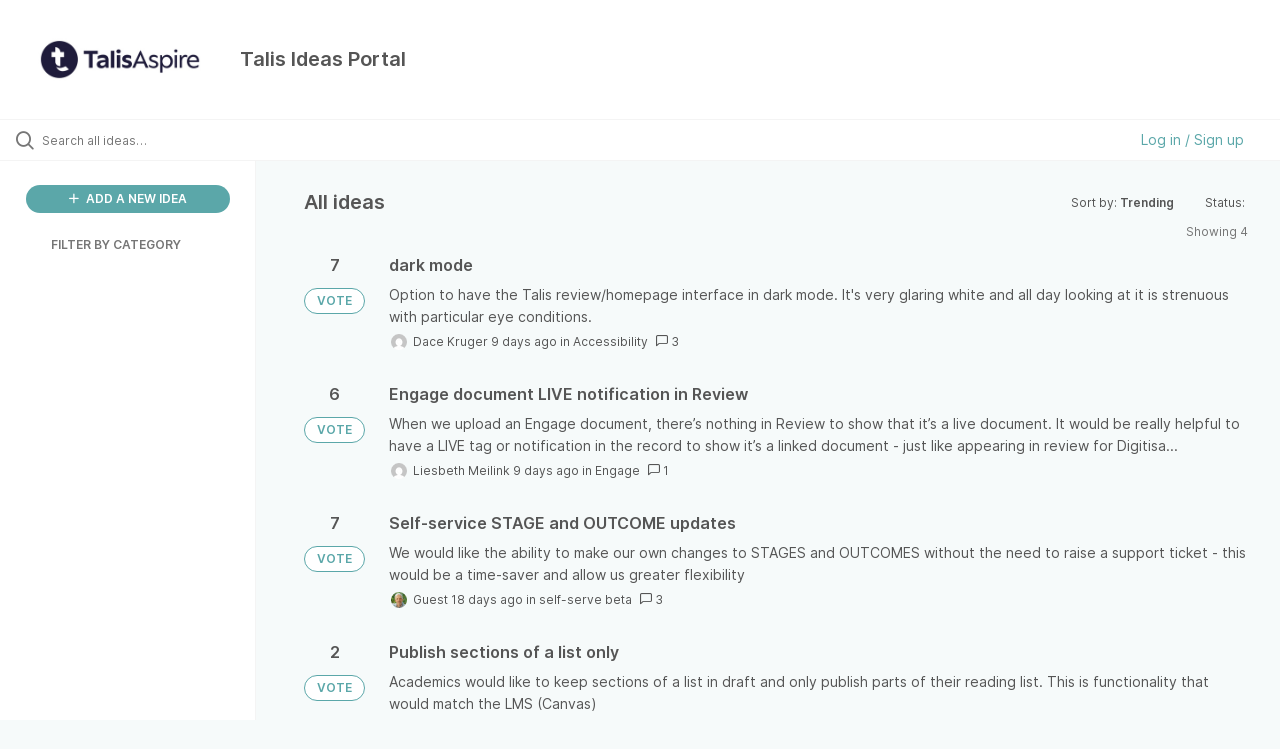

--- FILE ---
content_type: text/html; charset=utf-8
request_url: https://ideas.talis.com/?category=7221930951630006567&status=7236737460942651151
body_size: 6570
content:
<!DOCTYPE html>
<html lang="en">
  <head>
    <meta http-equiv="X-UA-Compatible" content="IE=edge" />
    <meta http-equiv="Content-Type" content="text/html charset=UTF-8" />
    <meta name="publishing" content="true">
    <title>Talis Ideas Portal</title>

    <script type="text/javascript">
      window.ahaLoaded = false;
      window.isIdeaPortal = true;
      window.portalAssets = {"js":["/assets/runtime-v2-88e27571920c8fa4088776363d8a0793.js","/assets/vendor-v2-33ad5f0fad429f7219409b3caf15f681.js","/assets/idea_portals_new-v2-548363c110357d92b31d1398dc303f28.js","/assets/idea_portals_new-v2-0265c2f352f20c512c96309626628dd8.css"]};
    </script>

      <script>
    window.sentryRelease = window.sentryRelease || "8f89b78db9";
  </script>



      <link rel="stylesheet" href="https://cdn.aha.io/assets/idea_portals_new-v2-0265c2f352f20c512c96309626628dd8.css" data-turbolinks-track="true" media="all" />
    <script src="https://cdn.aha.io/assets/runtime-v2-88e27571920c8fa4088776363d8a0793.js" data-turbolinks-track="true"></script>
    <script src="https://cdn.aha.io/assets/vendor-v2-33ad5f0fad429f7219409b3caf15f681.js" data-turbolinks-track="true"></script>
      <script src="https://cdn.aha.io/assets/idea_portals_new-v2-548363c110357d92b31d1398dc303f28.js" data-turbolinks-track="true"></script>
    <meta name="csrf-param" content="authenticity_token" />
<meta name="csrf-token" content="kCJQm7mNC4sskzmzX7ugmkLtnx8abAjd64KbthvGA1u-PE6D6C3wg2tehjWCT3AokNQeoJwUQr0oKl_kbaB7BA" />
    <meta name="viewport" content="width=device-width, initial-scale=1" />
    <meta name="locale" content="en" />
    <meta name="portal-token" content="e9f9b0031589a1bfb3d20b3f6149bc23" />
    <meta name="idea-portal-id" content="7555524018931370132" />


      <meta name="robots" content="noindex,nofollow" />

      <style>
                :root {
          --accent-color: #5ba7a9;
          --accent-color-05: #5ba7a90D;
          --accent-color-15: #5ba7a926;
          --accent-color-80: #5ba7a9CC;
        }

      </style>
  </head>
  <body class="ideas-portal public">
    <style>
  
</style>

  <div class="skip-to-main-content">
    <a href="#main-content">Skip to Main Content</a>
  </div>


      <header class="portal-aha-header portal-aha-header--full">
        <a class="logo" href="/ideas">
          <img alt="Ideas Portal Logo" src="https://talis.ideas.aha.io/logo.jpeg?i=1759157519" />
</a>        <div class="titles">
          <div class="title">
            Talis Ideas Portal
          </div>
        </div>
    </header>


  <div class="search-bar">
    <div class="search-bar__search">
  <form class="idea-search-form" action="/ideas/search" accept-charset="UTF-8" method="get">
    <div class="search-field">
      <i class="aha-icon aha-icon-search"></i>
      <input type="text" name="query" id="query" class="search-query" placeholder="Search all ideas…" aria-label="Search all ideas…" />
      
        <input type="hidden" name="category" id="category" value="7221930951630006567" autocomplete="off" />
        
      <a class="aha-icon aha-icon-close clear-button hide" aria-label="Clear filter" href="/ideas?category=7221930951630006567&amp;status=7236737460942651151"></a>
    </div>
</form></div>

<script>
//<![CDATA[

  (function() {
    function setSearchPlaceholderText() {
      if ($(window).width() < 500)
        $('.search-query').attr('placeholder', '');
      else
        $('.search-query').attr('placeholder', ("Search all ideas…"));
    }

    $(window).on('resize', () => {
      setSearchPlaceholderText();
    });

    setSearchPlaceholderText();
  })();

//]]>
</script>
      <div class="signup-link user-menu">
      <a class="login-link dropdown-with-caret" role="button" aria-expanded="false" href="/portal_session/new">
        Log in / Sign up
        <i class="fa-solid fa-sort-down"></i>
</a>

    <div class="login-popover popover portal-user">
      <!-- Alerts in this file are used for the app and portals, they must not use the aha-alert web component -->



<div class="email-popover ">
  <div class="arrow tooltip-arrow"></div>
  <form class="form-horizontal" action="/auth/redirect_to_auth" accept-charset="UTF-8" data-remote="true" method="post"><input type="hidden" name="authenticity_token" value="rx5Gd3mfn9jg3c5HMjS0rP97j6luscCi8BlKyhoCVnq4qoTejkHuDZSXMMII-OT0FBh10WAs-km1CtMozMvGuw" autocomplete="off" />
    <h3>Please enter your email address</h3>
    <div class="control-group">
        <label class="control-label" aria-label="Please enter your email address" for="email"></label>
      <div class="controls">
        <input type="text" name="sessions[email]" id="email" placeholder="Enter email (name@example.com)" autocomplete="off" class="input-block-level" autofocus="autofocus" aria-required="true" />
      </div>
    </div>
    <div class="extra-fields"></div>

    <div class="control-group">
      <div class="controls">
        <input type="submit" name="commit" value="Next" class="btn btn-outline btn-primary pull-left" id="vote" data-disable-with="Sending…" />
      </div>
    </div>
    <div class="clearfix"></div>
</form></div>

    </div>
  </div>

  </div>


<div class="column-with-sidebar">
  <div class="portal-sidebar column-with-sidebar__sidebar" id="portal-sidebar">
    <a class="btn btn-primary add-idea-button" href="/ideas/new">
      <i class="aha-icon aha-icon-plus"></i>
      ADD A NEW IDEA
</a>


        <div class="collapsable-filter" id="category-filter" data-load-counts-url="/ideas/category_counts?category=7221930951630006567&amp;status=7236737460942651151" data-filtered-project-ids="[]" data-filtered-category-ids="[]" data-project-lines-enabled="true" data-multi-category-filter-enabled="true">
            <div class="filters-title-header">
              <h2 class="filters-title">
                <button class="expand-collapse" aria-expanded="false">
                  <i class="fa-solid fa-chevron-right"></i>
                  FILTER BY CATEGORY
                </button>
              </h2>
            </div>

          <ul class="portal-sidebar__section categories categories-filters filters hidden">
                  <li id="category-7556584419737809472" data-filter-type="category">
  <a class="filter category-filter" data-url-param-toggle-name="category" data-url-param-toggle-value="7556584419737809472" data-url-param-toggle-remove="page" href="/?category=7556584419737809472&amp;sort=recent&amp;status=7353951369175496442">
    <div class="category-filter-name">
      <i class="category-collapser category-filter-branch fa-solid fa-chevron-right category-collapser--empty" tabindex="0" aria-expanded="false"></i>
      <span>
        Reports
      </span>
    </div>

    <div>
      <i class="aha-icon aha-icon-close hide"></i>
      <span class="count category-count"></span>
    </div>
</a>
</li>

    <li id="category-7556585052763289547" data-filter-type="category">
  <a class="filter category-filter" data-url-param-toggle-name="category" data-url-param-toggle-value="7556585052763289547" data-url-param-toggle-remove="page" href="/?category=7556585052763289547&amp;sort=recent&amp;status=7353951369175496442">
    <div class="category-filter-name">
      <i class="category-collapser category-filter-branch fa-solid fa-chevron-right category-collapser--empty" tabindex="0" aria-expanded="false"></i>
      <span>
        Accessibility
      </span>
    </div>

    <div>
      <i class="aha-icon aha-icon-close hide"></i>
      <span class="count category-count"></span>
    </div>
</a>
</li>

    <li id="category-7556585337569881589" data-filter-type="category">
  <a class="filter category-filter" data-url-param-toggle-name="category" data-url-param-toggle-value="7556585337569881589" data-url-param-toggle-remove="page" href="/?category=7556585337569881589&amp;sort=recent&amp;status=7353951369175496442">
    <div class="category-filter-name">
      <i class="category-collapser category-filter-branch fa-solid fa-chevron-right category-collapser--empty" tabindex="0" aria-expanded="false"></i>
      <span>
        Advanced MIS
      </span>
    </div>

    <div>
      <i class="aha-icon aha-icon-close hide"></i>
      <span class="count category-count"></span>
    </div>
</a>
</li>

    <li id="category-7556585401360106363" data-filter-type="category">
  <a class="filter category-filter" data-url-param-toggle-name="category" data-url-param-toggle-value="7556585401360106363" data-url-param-toggle-remove="page" href="/?category=7556585401360106363&amp;sort=recent&amp;status=7353951369175496442">
    <div class="category-filter-name">
      <i class="category-collapser category-filter-branch fa-solid fa-chevron-right category-collapser--empty" tabindex="0" aria-expanded="false"></i>
      <span>
        Bookmarking
      </span>
    </div>

    <div>
      <i class="aha-icon aha-icon-close hide"></i>
      <span class="count category-count"></span>
    </div>
</a>
</li>

    <li id="category-7556585433091806526" data-filter-type="category">
  <a class="filter category-filter" data-url-param-toggle-name="category" data-url-param-toggle-value="7556585433091806526" data-url-param-toggle-remove="page" href="/?category=7556585433091806526&amp;sort=recent&amp;status=7353951369175496442">
    <div class="category-filter-name">
      <i class="category-collapser category-filter-branch fa-solid fa-chevron-right category-collapser--empty" tabindex="0" aria-expanded="false"></i>
      <span>
        Edit List
      </span>
    </div>

    <div>
      <i class="aha-icon aha-icon-close hide"></i>
      <span class="count category-count"></span>
    </div>
</a>
</li>

    <li id="category-7556585484991264684" data-filter-type="category">
  <a class="filter category-filter" data-url-param-toggle-name="category" data-url-param-toggle-value="7556585484991264684" data-url-param-toggle-remove="page" href="/?category=7556585484991264684&amp;sort=recent&amp;status=7353951369175496442">
    <div class="category-filter-name">
      <i class="category-collapser category-filter-branch fa-solid fa-chevron-right category-collapser--empty" tabindex="0" aria-expanded="false"></i>
      <span>
        Importances
      </span>
    </div>

    <div>
      <i class="aha-icon aha-icon-close hide"></i>
      <span class="count category-count"></span>
    </div>
</a>
</li>

    <li id="category-7556585515259812633" data-filter-type="category">
  <a class="filter category-filter" data-url-param-toggle-name="category" data-url-param-toggle-value="7556585515259812633" data-url-param-toggle-remove="page" href="/?category=7556585515259812633&amp;sort=recent&amp;status=7353951369175496442">
    <div class="category-filter-name">
      <i class="category-collapser category-filter-branch fa-solid fa-chevron-right category-collapser--empty" tabindex="0" aria-expanded="false"></i>
      <span>
        Engage
      </span>
    </div>

    <div>
      <i class="aha-icon aha-icon-close hide"></i>
      <span class="count category-count"></span>
    </div>
</a>
</li>

    <li id="category-7556585572497552389" data-filter-type="category">
  <a class="filter category-filter" data-url-param-toggle-name="category" data-url-param-toggle-value="7556585572497552389" data-url-param-toggle-remove="page" href="/?category=7556585572497552389&amp;sort=recent&amp;status=7353951369175496442">
    <div class="category-filter-name">
      <i class="category-collapser category-filter-branch fa-solid fa-chevron-right category-collapser--empty" tabindex="0" aria-expanded="false"></i>
      <span>
        TADC
      </span>
    </div>

    <div>
      <i class="aha-icon aha-icon-close hide"></i>
      <span class="count category-count"></span>
    </div>
</a>
</li>

    <li id="category-7556585637406763606" data-filter-type="category">
  <a class="filter category-filter" data-url-param-toggle-name="category" data-url-param-toggle-value="7556585637406763606" data-url-param-toggle-remove="page" href="/?category=7556585637406763606&amp;sort=recent&amp;status=7353951369175496442">
    <div class="category-filter-name">
      <i class="category-collapser category-filter-branch fa-solid fa-chevron-right category-collapser--empty" tabindex="0" aria-expanded="false"></i>
      <span>
        Edit List
      </span>
    </div>

    <div>
      <i class="aha-icon aha-icon-close hide"></i>
      <span class="count category-count"></span>
    </div>
</a>
</li>

    <li id="category-7556585786731411357" data-filter-type="category">
  <a class="filter category-filter" data-url-param-toggle-name="category" data-url-param-toggle-value="7556585786731411357" data-url-param-toggle-remove="page" href="/?category=7556585786731411357&amp;sort=recent&amp;status=7353951369175496442">
    <div class="category-filter-name">
      <i class="category-collapser category-filter-branch fa-solid fa-chevron-right category-collapser--empty" tabindex="0" aria-expanded="false"></i>
      <span>
        LTI
      </span>
    </div>

    <div>
      <i class="aha-icon aha-icon-close hide"></i>
      <span class="count category-count"></span>
    </div>
</a>
</li>

    <li id="category-7556588081158275299" data-filter-type="category">
  <a class="filter category-filter" data-url-param-toggle-name="category" data-url-param-toggle-value="7556588081158275299" data-url-param-toggle-remove="page" href="/?category=7556588081158275299&amp;sort=recent&amp;status=7353951369175496442">
    <div class="category-filter-name">
      <i class="category-collapser category-filter-branch fa-solid fa-chevron-right category-collapser--empty" tabindex="0" aria-expanded="false"></i>
      <span>
        Google
      </span>
    </div>

    <div>
      <i class="aha-icon aha-icon-close hide"></i>
      <span class="count category-count"></span>
    </div>
</a>
</li>

    <li id="category-7556588139292808590" data-filter-type="category">
  <a class="filter category-filter" data-url-param-toggle-name="category" data-url-param-toggle-value="7556588139292808590" data-url-param-toggle-remove="page" href="/?category=7556588139292808590&amp;sort=recent&amp;status=7353951369175496442">
    <div class="category-filter-name">
      <i class="category-collapser category-filter-branch fa-solid fa-chevron-right category-collapser--empty" tabindex="0" aria-expanded="false"></i>
      <span>
        Reviews
      </span>
    </div>

    <div>
      <i class="aha-icon aha-icon-close hide"></i>
      <span class="count category-count"></span>
    </div>
</a>
</li>

    <li id="category-7556611781602773120" data-filter-type="category">
  <a class="filter category-filter" data-url-param-toggle-name="category" data-url-param-toggle-value="7556611781602773120" data-url-param-toggle-remove="page" href="/?category=7556611781602773120&amp;sort=recent&amp;status=7353951369175496442">
    <div class="category-filter-name">
      <i class="category-collapser category-filter-branch fa-solid fa-chevron-right category-collapser--empty" tabindex="0" aria-expanded="false"></i>
      <span>
        Rollover
      </span>
    </div>

    <div>
      <i class="aha-icon aha-icon-close hide"></i>
      <span class="count category-count"></span>
    </div>
</a>
</li>

    <li id="category-7556909153380927437" data-filter-type="category">
  <a class="filter category-filter" data-url-param-toggle-name="category" data-url-param-toggle-value="7556909153380927437" data-url-param-toggle-remove="page" href="/?category=7556909153380927437&amp;sort=recent&amp;status=7353951369175496442">
    <div class="category-filter-name">
      <i class="category-collapser category-filter-branch fa-solid fa-chevron-right category-collapser--empty" tabindex="0" aria-expanded="false"></i>
      <span>
        Advanced Mis
      </span>
    </div>

    <div>
      <i class="aha-icon aha-icon-close hide"></i>
      <span class="count category-count"></span>
    </div>
</a>
</li>

    <li id="category-7556909277632863037" data-filter-type="category">
  <a class="filter category-filter" data-url-param-toggle-name="category" data-url-param-toggle-value="7556909277632863037" data-url-param-toggle-remove="page" href="/?category=7556909277632863037&amp;sort=recent&amp;status=7353951369175496442">
    <div class="category-filter-name">
      <i class="category-collapser category-filter-branch fa-solid fa-chevron-right category-collapser--empty" tabindex="0" aria-expanded="false"></i>
      <span>
        Branding
      </span>
    </div>

    <div>
      <i class="aha-icon aha-icon-close hide"></i>
      <span class="count category-count"></span>
    </div>
</a>
</li>

    <li id="category-7556909369811610228" data-filter-type="category">
  <a class="filter category-filter" data-url-param-toggle-name="category" data-url-param-toggle-value="7556909369811610228" data-url-param-toggle-remove="page" href="/?category=7556909369811610228&amp;sort=recent&amp;status=7353951369175496442">
    <div class="category-filter-name">
      <i class="category-collapser category-filter-branch fa-solid fa-chevron-right category-collapser--empty" tabindex="0" aria-expanded="false"></i>
      <span>
        Elevate
      </span>
    </div>

    <div>
      <i class="aha-icon aha-icon-close hide"></i>
      <span class="count category-count"></span>
    </div>
</a>
</li>

    <li id="category-7556909470368493750" data-filter-type="category">
  <a class="filter category-filter" data-url-param-toggle-name="category" data-url-param-toggle-value="7556909470368493750" data-url-param-toggle-remove="page" href="/?category=7556909470368493750&amp;sort=recent&amp;status=7353951369175496442">
    <div class="category-filter-name">
      <i class="category-collapser category-filter-branch fa-solid fa-chevron-right category-collapser--empty" tabindex="0" aria-expanded="false"></i>
      <span>
        Time Periods
      </span>
    </div>

    <div>
      <i class="aha-icon aha-icon-close hide"></i>
      <span class="count category-count"></span>
    </div>
</a>
</li>

    <li id="category-7556909732547290048" data-filter-type="category">
  <a class="filter category-filter" data-url-param-toggle-name="category" data-url-param-toggle-value="7556909732547290048" data-url-param-toggle-remove="page" href="/?category=7556909732547290048&amp;sort=recent&amp;status=7353951369175496442">
    <div class="category-filter-name">
      <i class="category-collapser category-filter-branch fa-solid fa-chevron-right category-collapser--empty" tabindex="0" aria-expanded="false"></i>
      <span>
        User roles and permissions
      </span>
    </div>

    <div>
      <i class="aha-icon aha-icon-close hide"></i>
      <span class="count category-count"></span>
    </div>
</a>
</li>

    <li id="category-7556909867551234133" data-filter-type="category">
  <a class="filter category-filter" data-url-param-toggle-name="category" data-url-param-toggle-value="7556909867551234133" data-url-param-toggle-remove="page" href="/?category=7556909867551234133&amp;sort=recent&amp;status=7353951369175496442">
    <div class="category-filter-name">
      <i class="category-collapser category-filter-branch fa-solid fa-chevron-right category-collapser--empty" tabindex="0" aria-expanded="false"></i>
      <span>
        Hierarchy
      </span>
    </div>

    <div>
      <i class="aha-icon aha-icon-close hide"></i>
      <span class="count category-count"></span>
    </div>
</a>
</li>

    <li id="category-7556909984342056376" data-filter-type="category">
  <a class="filter category-filter" data-url-param-toggle-name="category" data-url-param-toggle-value="7556909984342056376" data-url-param-toggle-remove="page" href="/?category=7556909984342056376&amp;sort=recent&amp;status=7353951369175496442">
    <div class="category-filter-name">
      <i class="category-collapser category-filter-branch fa-solid fa-chevron-right category-collapser--empty" tabindex="0" aria-expanded="false"></i>
      <span>
        DCS Integration
      </span>
    </div>

    <div>
      <i class="aha-icon aha-icon-close hide"></i>
      <span class="count category-count"></span>
    </div>
</a>
</li>

    <li id="category-7556910153617511010" data-filter-type="category">
  <a class="filter category-filter" data-url-param-toggle-name="category" data-url-param-toggle-value="7556910153617511010" data-url-param-toggle-remove="page" href="/?category=7556910153617511010&amp;sort=recent&amp;status=7353951369175496442">
    <div class="category-filter-name">
      <i class="category-collapser category-filter-branch fa-solid fa-chevron-right category-collapser--empty" tabindex="0" aria-expanded="false"></i>
      <span>
        self-serve beta
      </span>
    </div>

    <div>
      <i class="aha-icon aha-icon-close hide"></i>
      <span class="count category-count"></span>
    </div>
</a>
</li>

    <li id="category-7556910251324185957" data-filter-type="category">
  <a class="filter category-filter" data-url-param-toggle-name="category" data-url-param-toggle-value="7556910251324185957" data-url-param-toggle-remove="page" href="/?category=7556910251324185957&amp;sort=recent&amp;status=7353951369175496442">
    <div class="category-filter-name">
      <i class="category-collapser category-filter-branch fa-solid fa-chevron-right category-collapser--empty" tabindex="0" aria-expanded="false"></i>
      <span>
        Proxy
      </span>
    </div>

    <div>
      <i class="aha-icon aha-icon-close hide"></i>
      <span class="count category-count"></span>
    </div>
</a>
</li>

    <li id="category-7556910390824571319" data-filter-type="category">
  <a class="filter category-filter" data-url-param-toggle-name="category" data-url-param-toggle-value="7556910390824571319" data-url-param-toggle-remove="page" href="/?category=7556910390824571319&amp;sort=recent&amp;status=7353951369175496442">
    <div class="category-filter-name">
      <i class="category-collapser category-filter-branch fa-solid fa-chevron-right category-collapser--empty" tabindex="0" aria-expanded="false"></i>
      <span>
        Privacy
      </span>
    </div>

    <div>
      <i class="aha-icon aha-icon-close hide"></i>
      <span class="count category-count"></span>
    </div>
</a>
</li>

    <li id="category-7556910520295552634" data-filter-type="category">
  <a class="filter category-filter" data-url-param-toggle-name="category" data-url-param-toggle-value="7556910520295552634" data-url-param-toggle-remove="page" href="/?category=7556910520295552634&amp;sort=recent&amp;status=7353951369175496442">
    <div class="category-filter-name">
      <i class="category-collapser category-filter-branch fa-solid fa-chevron-right category-collapser--empty" tabindex="0" aria-expanded="false"></i>
      <span>
        Authentication
      </span>
    </div>

    <div>
      <i class="aha-icon aha-icon-close hide"></i>
      <span class="count category-count"></span>
    </div>
</a>
</li>

    <li id="category-7556910895256763932" data-filter-type="category">
  <a class="filter category-filter" data-url-param-toggle-name="category" data-url-param-toggle-value="7556910895256763932" data-url-param-toggle-remove="page" href="/?category=7556910895256763932&amp;sort=recent&amp;status=7353951369175496442">
    <div class="category-filter-name">
      <i class="category-collapser category-filter-branch fa-solid fa-chevron-right category-collapser--empty" tabindex="0" aria-expanded="false"></i>
      <span>
        Google analytics
      </span>
    </div>

    <div>
      <i class="aha-icon aha-icon-close hide"></i>
      <span class="count category-count"></span>
    </div>
</a>
</li>

    <li id="category-7556912240025539989" data-filter-type="category">
  <a class="filter category-filter" data-url-param-toggle-name="category" data-url-param-toggle-value="7556912240025539989" data-url-param-toggle-remove="page" href="/?category=7556912240025539989&amp;sort=recent&amp;status=7353951369175496442">
    <div class="category-filter-name">
      <i class="category-collapser category-filter-branch fa-solid fa-chevron-right category-collapser--empty" tabindex="0" aria-expanded="false"></i>
      <span>
        User Profiles
      </span>
    </div>

    <div>
      <i class="aha-icon aha-icon-close hide"></i>
      <span class="count category-count"></span>
    </div>
</a>
</li>


          </ul>
</div>  </div>

  <div class="column-with-sidebar__column">
    <div class="idea-flash idea-flash--index-view">
      <!-- Alerts in this file are used for the app and portals, they must not use the aha-alert web component -->

    </div>

    <div id="main-content" aria-label="Main content"></div>


      <section class="list-ideas">
        <header class="main-header">
          <h1>All ideas</h1>

          <div class="header-filters">

            <div class="header-filter dropdown header-filter--sort">
              <span class="dropdown-toggle dropdown-with-caret" data-toggle="dropdown" aria-haspopup="true" aria-expanded="false">
                Sort by:
                <span class="header-filter__selection">
                  Trending
                  <i class="fa-solid fa-sort-down"></i>
                </span>
              </span>
              <ul class="dropdown-menu pull-right">
                  <li class="">
                    <a data-url-param-toggle-name="sort" data-url-param-toggle-value="recent" data-url-param-toggle-remove="page" href="/?category=7221930951630006567&amp;sort=recent&amp;status=7236737460942651151">Recent</a>
                  </li>
                  <li class="active">
                    <a data-url-param-toggle-name="sort" data-url-param-toggle-value="trending" data-url-param-toggle-remove="page" href="/?category=7221930951630006567&amp;sort=trending&amp;status=7236737460942651151">Trending</a>
                  </li>
                  <li class="">
                    <a data-url-param-toggle-name="sort" data-url-param-toggle-value="popular" data-url-param-toggle-remove="page" href="/?category=7221930951630006567&amp;sort=popular&amp;status=7236737460942651151">Popular</a>
                  </li>
              </ul>
            </div>

              <div class="workflow-status-filter header-filter dropdown-with-caret dropdown">
                <span class="dropdown-toggle" data-toggle="dropdown" aria-haspopup="true" aria-expanded="false">
                    Status:
                  <span class="header-filter__selection">
                      
                    <i class="fa-solid fa-sort-down"></i>
                  </span>
                </span>

                <ul class="dropdown-menu pull-right">
                  <li class="dropdown-header">
                    <span class="filters-title">
                      FILTER BY STATUS
                    </span>
                      <span class="workflow-status-filter__clear">
                        <a style="cursor: pointer; text-decoration: none" data-url-param-toggle-name="status" data-url-param-toggle-remove="status,page" href="#">Clear</a>
                      </span>
                  </li>
                      <li class="workflow-status-filter__item  ">
                        <a data-url-param-toggle-name="status" data-url-param-toggle-value="7555469785676633528" data-url-param-toggle-remove="page" id="workflow_status_7555469785676633528" style="display: flex; justify-content: space-between; width: 100%" href="/?category=7221930951630006567&amp;status=7555469785676633528">
                          Already exists
                          
                          <span class="workflow-status-filter__count"></span>
</a>                      </li>
                      <li class="workflow-status-filter__item  ">
                        <a data-url-param-toggle-name="status" data-url-param-toggle-value="7555469785684380287" data-url-param-toggle-remove="page" id="workflow_status_7555469785684380287" style="display: flex; justify-content: space-between; width: 100%" href="/?category=7221930951630006567&amp;status=7555469785684380287">
                          Will not do
                          
                          <span class="workflow-status-filter__count"></span>
</a>                      </li>
                      <li class="workflow-status-filter__item  ">
                        <a data-url-param-toggle-name="status" data-url-param-toggle-value="7555469785688612098" data-url-param-toggle-remove="page" id="workflow_status_7555469785688612098" style="display: flex; justify-content: space-between; width: 100%" href="/?category=7221930951630006567&amp;status=7555469785688612098">
                          Planned
                          
                          <span class="workflow-status-filter__count"></span>
</a>                      </li>
                      <li class="workflow-status-filter__item  ">
                        <a data-url-param-toggle-name="status" data-url-param-toggle-value="7556602517432740621" data-url-param-toggle-remove="page" id="workflow_status_7556602517432740621" style="display: flex; justify-content: space-between; width: 100%" href="/?category=7221930951630006567&amp;status=7556602517432740621">
                          Reviewed - on hold
                          
                          <span class="workflow-status-filter__count"></span>
</a>                      </li>
                      <li class="workflow-status-filter__item  ">
                        <a data-url-param-toggle-name="status" data-url-param-toggle-value="7556602986577843722" data-url-param-toggle-remove="page" id="workflow_status_7556602986577843722" style="display: flex; justify-content: space-between; width: 100%" href="/?category=7221930951630006567&amp;status=7556602986577843722">
                          Accessibility
                          
                          <span class="workflow-status-filter__count"></span>
</a>                      </li>
                      <li class="workflow-status-filter__item  ">
                        <a data-url-param-toggle-name="status" data-url-param-toggle-value="7556603056344571340" data-url-param-toggle-remove="page" id="workflow_status_7556603056344571340" style="display: flex; justify-content: space-between; width: 100%" href="/?category=7221930951630006567&amp;status=7556603056344571340">
                          Addressed Feedback
                          
                          <span class="workflow-status-filter__count"></span>
</a>                      </li>
                      <li class="workflow-status-filter__item  ">
                        <a data-url-param-toggle-name="status" data-url-param-toggle-value="7556603110283385596" data-url-param-toggle-remove="page" id="workflow_status_7556603110283385596" style="display: flex; justify-content: space-between; width: 100%" href="/?category=7221930951630006567&amp;status=7556603110283385596">
                          Elevate
                          
                          <span class="workflow-status-filter__count"></span>
</a>                      </li>
                      <li class="workflow-status-filter__item  ">
                        <a data-url-param-toggle-name="status" data-url-param-toggle-value="7556603216852445389" data-url-param-toggle-remove="page" id="workflow_status_7556603216852445389" style="display: flex; justify-content: space-between; width: 100%" href="/?category=7221930951630006567&amp;status=7556603216852445389">
                          Feasibility Review
                          
                          <span class="workflow-status-filter__count"></span>
</a>                      </li>
                      <li class="workflow-status-filter__item  ">
                        <a data-url-param-toggle-name="status" data-url-param-toggle-value="7556603300203558939" data-url-param-toggle-remove="page" id="workflow_status_7556603300203558939" style="display: flex; justify-content: space-between; width: 100%" href="/?category=7221930951630006567&amp;status=7556603300203558939">
                          Moved to Operations
                          
                          <span class="workflow-status-filter__count"></span>
</a>                      </li>
                      <li class="workflow-status-filter__item  ">
                        <a data-url-param-toggle-name="status" data-url-param-toggle-value="7556603431433955950" data-url-param-toggle-remove="page" id="workflow_status_7556603431433955950" style="display: flex; justify-content: space-between; width: 100%" href="/?category=7221930951630006567&amp;status=7556603431433955950">
                          Self-serve feedback
                          
                          <span class="workflow-status-filter__count"></span>
</a>                      </li>
                      <li class="workflow-status-filter__item  ">
                        <a data-url-param-toggle-name="status" data-url-param-toggle-value="7556603463231616737" data-url-param-toggle-remove="page" id="workflow_status_7556603463231616737" style="display: flex; justify-content: space-between; width: 100%" href="/?category=7221930951630006567&amp;status=7556603463231616737">
                          Shipped
                          
                          <span class="workflow-status-filter__count"></span>
</a>                      </li>
                      <li class="workflow-status-filter__item  ">
                        <a data-url-param-toggle-name="status" data-url-param-toggle-value="7556603555216815064" data-url-param-toggle-remove="page" id="workflow_status_7556603555216815064" style="display: flex; justify-content: space-between; width: 100%" href="/?category=7221930951630006567&amp;status=7556603555216815064">
                          Will not implement
                          
                          <span class="workflow-status-filter__count"></span>
</a>                      </li>
                      <li class="workflow-status-filter__item  ">
                        <a data-url-param-toggle-name="status" data-url-param-toggle-value="7556608806785871447" data-url-param-toggle-remove="page" id="workflow_status_7556608806785871447" style="display: flex; justify-content: space-between; width: 100%" href="/?category=7221930951630006567&amp;status=7556608806785871447">
                          Pending Review
                          
                          <span class="workflow-status-filter__count"></span>
</a>                      </li>
                </ul>
              </div>
          </div>
        </header>

        <div class="ideas-showing-count">
            Showing 4
        </div>


        <div style="display: table;" class="ideas">
                
<div id="7564732494242456005" class="idea ideas__row">
  <div class="ideas__cell">
    
<div class="idea-endorsement" id="idea-7564732494242456005-endorsement">
      <span class="vote-count">
          7

      </span>
      <a data-disable="true" data-count="1" data-remote="true" rel="nofollow" data-method="post" href="/ideas/PROD-I-1800/idea_endorsements?idea_ids%5B%5D=7564732494242456005&amp;idea_ids%5B%5D=7564691366400662858&amp;idea_ids%5B%5D=7561711742376144925&amp;idea_ids%5B%5D=7566027449635636149">
        <span class="btn btn-primary btn-outline btn-vote vote-status">
          VOTE
        </span>
</a>  <div class="popover vote-popover portal-user"></div>
</div>

  </div>
  <div class="ideas__cell">
    <div class="idea-details" style="position: relative">
      <a class="idea-link" href="/ideas/PROD-I-1800" aria-labelledby="PROD-I-1800"></a>
      <header class="idea-header">
        <h2 class="idea-name" id="PROD-I-1800">dark mode </h2>
        

      </header>
      <div class="description">
          Option to have the Talis review/homepage interface in dark mode. It's very glaring white and all day looking at it is strenuous with particular eye conditions.
      </div>
      <div class="idea-meta">
        <span class="avatar">
          <img alt="" src="https://secure.gravatar.com/avatar/2dde10ad6aa7e95f0ee847903420b661?default=mm&rating=G&size=32" width="32" height="32" />
        </span>
        <span class="idea-meta-created">
          <span>
              Dace Kruger
            9 days ago
          </span>
          <span class="idea-meta-created__links">
            in&nbsp;<a href="/ideas?category=7556585052763289547">Accessibility</a>
          </span>
        </span>
        <span class="comment-count">
          <i class="aha-icon aha-icon-chat"></i>
          3
        </span>
      </div>
    </div>

  </div>
</div>

                
<div id="7564691366400662858" class="idea ideas__row">
  <div class="ideas__cell">
    
<div class="idea-endorsement" id="idea-7564691366400662858-endorsement">
      <span class="vote-count">
          6

      </span>
      <a data-disable="true" data-count="1" data-remote="true" rel="nofollow" data-method="post" href="/ideas/PROD-I-1799/idea_endorsements?idea_ids%5B%5D=7564732494242456005&amp;idea_ids%5B%5D=7564691366400662858&amp;idea_ids%5B%5D=7561711742376144925&amp;idea_ids%5B%5D=7566027449635636149">
        <span class="btn btn-primary btn-outline btn-vote vote-status">
          VOTE
        </span>
</a>  <div class="popover vote-popover portal-user"></div>
</div>

  </div>
  <div class="ideas__cell">
    <div class="idea-details" style="position: relative">
      <a class="idea-link" href="/ideas/PROD-I-1799" aria-labelledby="PROD-I-1799"></a>
      <header class="idea-header">
        <h2 class="idea-name" id="PROD-I-1799">Engage document LIVE notification in Review</h2>
        

      </header>
      <div class="description">
          When we upload an Engage document, there’s nothing in Review to show that it’s a live document. It would be really helpful to have a LIVE tag or notification in the record to show it’s a linked document - just like appearing in review for Digitisa...
      </div>
      <div class="idea-meta">
        <span class="avatar">
          <img alt="" src="https://secure.gravatar.com/avatar/74693e2ecb5b0206b1abbbd5f309ad6e?default=mm&rating=G&size=32" width="32" height="32" />
        </span>
        <span class="idea-meta-created">
          <span>
              Liesbeth Meilink
            9 days ago
          </span>
          <span class="idea-meta-created__links">
            in&nbsp;<a href="/ideas?category=7556585515259812633">Engage</a>
          </span>
        </span>
        <span class="comment-count">
          <i class="aha-icon aha-icon-chat"></i>
          1
        </span>
      </div>
    </div>

  </div>
</div>

                
<div id="7561711742376144925" class="idea ideas__row">
  <div class="ideas__cell">
    
<div class="idea-endorsement" id="idea-7561711742376144925-endorsement">
      <span class="vote-count">
          7

      </span>
      <a data-disable="true" data-count="1" data-remote="true" rel="nofollow" data-method="post" href="/ideas/PROD-I-1796/idea_endorsements?idea_ids%5B%5D=7564732494242456005&amp;idea_ids%5B%5D=7564691366400662858&amp;idea_ids%5B%5D=7561711742376144925&amp;idea_ids%5B%5D=7566027449635636149">
        <span class="btn btn-primary btn-outline btn-vote vote-status">
          VOTE
        </span>
</a>  <div class="popover vote-popover portal-user"></div>
</div>

  </div>
  <div class="ideas__cell">
    <div class="idea-details" style="position: relative">
      <a class="idea-link" href="/ideas/PROD-I-1796" aria-labelledby="PROD-I-1796"></a>
      <header class="idea-header">
        <h2 class="idea-name" id="PROD-I-1796">Self-service STAGE and OUTCOME updates</h2>
        

      </header>
      <div class="description">
          We would like the ability to make our own changes to STAGES and OUTCOMES without the need to raise a support ticket - this would be a time-saver and allow us greater flexibility
      </div>
      <div class="idea-meta">
        <span class="avatar">
          <img alt="" src="https://secure.gravatar.com/avatar/1d4c9f3b93e05081e4d2655857d79cc7?default=mm&rating=G&size=32" width="32" height="32" />
        </span>
        <span class="idea-meta-created">
          <span>
              Guest
            18 days ago
          </span>
          <span class="idea-meta-created__links">
            in&nbsp;<a href="/ideas?category=7556910153617511010">self-serve beta</a>
          </span>
        </span>
        <span class="comment-count">
          <i class="aha-icon aha-icon-chat"></i>
          3
        </span>
      </div>
    </div>

  </div>
</div>

                
<div id="7566027449635636149" class="idea ideas__row">
  <div class="ideas__cell">
    
<div class="idea-endorsement" id="idea-7566027449635636149-endorsement">
      <span class="vote-count">
          2

      </span>
      <a data-disable="true" data-count="1" data-remote="true" rel="nofollow" data-method="post" href="/ideas/PROD-I-1801/idea_endorsements?idea_ids%5B%5D=7564732494242456005&amp;idea_ids%5B%5D=7564691366400662858&amp;idea_ids%5B%5D=7561711742376144925&amp;idea_ids%5B%5D=7566027449635636149">
        <span class="btn btn-primary btn-outline btn-vote vote-status">
          VOTE
        </span>
</a>  <div class="popover vote-popover portal-user"></div>
</div>

  </div>
  <div class="ideas__cell">
    <div class="idea-details" style="position: relative">
      <a class="idea-link" href="/ideas/PROD-I-1801" aria-labelledby="PROD-I-1801"></a>
      <header class="idea-header">
        <h2 class="idea-name" id="PROD-I-1801">Publish sections of a list only</h2>
        

      </header>
      <div class="description">
          Academics would like to keep sections of a list in draft and only publish parts of their reading list. This is functionality that would match the LMS (Canvas)
      </div>
      <div class="idea-meta">
        <span class="avatar">
          <img alt="" src="https://secure.gravatar.com/avatar/8922ee4bdae5a0ce3e86469d60dd357f?default=mm&rating=G&size=32" width="32" height="32" />
        </span>
        <span class="idea-meta-created">
          <span>
              Guest
            6 days ago
          </span>
          <span class="idea-meta-created__links">
            in&nbsp;<a href="/ideas?category=7556585637406763606">Edit List</a>
          </span>
        </span>
        <span class="comment-count">
          <i class="aha-icon aha-icon-chat"></i>
          2
        </span>
      </div>
    </div>

  </div>
</div>

        </div>
        

      </section>
  </div>

        <footer class="powered-by main-footer">
        <a class="powered-by-cta" target="_blank" rel="noopener noreferrer" href="https://www.aha.io/ideas/overview?utm_source=ideas-portal">
          <span>Idea management by</span>
          <img alt="Aha! logo" src="https://cdn.aha.io/assets/powered-by-aha.be9340255a942688619ebf1abc47b5b2.svg" />
</a>      </footer>

</div>

<script>
//<![CDATA[

  window.pushIndexBreadcrumb("All ideas", "all ideas");

//]]>
</script>

<script>
//<![CDATA[

  $(() => {
    $('.workflow-status-filter .dropdown-toggle').one('click.workflow-status-filter', function() {
      let timer = setTimeout(() => {
        $('.workflow-status-filter__count:first').html('<aha-spinner />');
      }, 500);

      $.get("/ideas/status_counts?category=7221930951630006567\u0026status=7236737460942651151\u0026workflow_status_ids%5B%5D=7555469785676633528\u0026workflow_status_ids%5B%5D=7555469785684380287\u0026workflow_status_ids%5B%5D=7555469785688612098\u0026workflow_status_ids%5B%5D=7556602517432740621\u0026workflow_status_ids%5B%5D=7556602986577843722\u0026workflow_status_ids%5B%5D=7556603056344571340\u0026workflow_status_ids%5B%5D=7556603110283385596\u0026workflow_status_ids%5B%5D=7556603216852445389\u0026workflow_status_ids%5B%5D=7556603300203558939\u0026workflow_status_ids%5B%5D=7556603431433955950\u0026workflow_status_ids%5B%5D=7556603463231616737\u0026workflow_status_ids%5B%5D=7556603555216815064\u0026workflow_status_ids%5B%5D=7556608806785871447").done(function (data) {
        clearTimeout(timer);
        $('.workflow-status-filter__count').empty();
        $.each(data, function (statusId, count) {
          $(`.workflow-status-filter__item #workflow_status_${statusId} .workflow-status-filter__count`).text(count);
        })
        $('.workflow-status-filter__count:empty').text('0');
      });
    });
  });

//]]>
</script>




    <div class="modal hide fade" id="modal-window"></div>
  </body>
</html>

